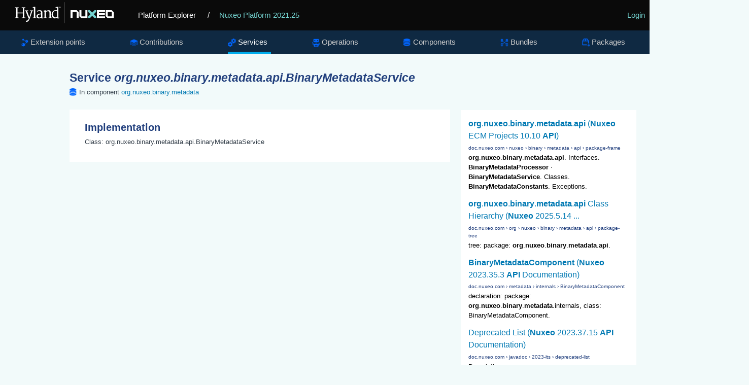

--- FILE ---
content_type: text/html; charset=UTF-8
request_url: https://syndicatedsearch.goog/cse_v2/ads?sjk=evOCX0EfR1mucz83QD9FWw%3D%3D&adsafe=low&cx=012209002953539942917%3Asa7nmpwkglq&fexp=73177438%2C73177439%2C20606%2C17301431%2C17301434%2C17301435%2C17301548%2C17301266%2C72717108%2C73110182%2C17301559&client=google-coop&q=%27org.nuxeo.binary.metadata.api.BinaryMetadataService%27&r=m&hl=en&ivt=0&type=0&oe=UTF-8&ie=UTF-8&format=p4&ad=p4&nocache=9791763022422840&num=0&output=uds_ads_only&source=gcsc&v=3&bsl=10&pac=0&u_his=2&u_tz=0&dt=1763022422854&u_w=1280&u_h=720&biw=1280&bih=720&psw=1280&psh=680&frm=0&uio=-&drt=0&jsid=csa&jsv=827603366&rurl=https%3A%2F%2Fexplorer.nuxeo.com%2Fnuxeo%2Fsite%2Fdistribution%2FNuxeo%2520Platform-2021.25%2FviewService%2Forg.nuxeo.binary.metadata.api.BinaryMetadataService
body_size: 172
content:
<!doctype html><html lang="en"> <head>    <meta content="NOINDEX, NOFOLLOW" name="ROBOTS"> <meta content="telephone=no" name="format-detection"> <meta content="origin" name="referrer"> <title>Ads by Google</title>   </head> <body>  <div id="adBlock">    </div>  <script nonce="KExV0Z8dfFJcLwr4XSNO2w">window.AFS_AD_REQUEST_RETURN_TIME_ = Date.now();window.IS_GOOGLE_AFS_IFRAME_ = true;(function(){window.ad_json={"caps":[{"n":"queryId","v":"V5YVaffzDaWH_b8P9J-IkAY"},{"n":"isCse","v":"t"}],"gd":{"ff":{"fd":"swap","eiell":true,"pcsbs":"44","pcsbp":"8","aussrp":true},"cd":{"pid":"google-coop","eawp":"partner-google-coop","qi":"V5YVaffzDaWH_b8P9J-IkAY"},"pc":{},"dc":{"d":true}}};})();</script> <script src="/adsense/search/async-ads.js?pac=0" type="text/javascript" nonce="KExV0Z8dfFJcLwr4XSNO2w"></script>  </body> </html>

--- FILE ---
content_type: text/css
request_url: https://explorer.nuxeo.com/nuxeo/site/skin/distribution/css/apidoc_style.css
body_size: 6194
content:
/*
 *                        ___
 *                       /\_ \
 *  _____     ___     ___\//\ \      __
 * /\ '__`\  / __`\  / __`\\ \ \   /'__`\
 * \ \ \_\ \/\ \_\ \/\ \_\ \\_\ \_/\  __/
 *  \ \ ,__/\ \____/\ \____//\____\ \____\
 *   \ \ \/  \/___/  \/___/ \/____/\/____/
 *    \ \_\
 *     \/_/
 *
 * Designed, built, and released under MIT license by @mdo. Learn more at
 * https://github.com/poole/poole.
 */


/*
 * Contents
 *
 * Body resets
 * Custom type
 * Messages
 * Container
 * Masthead
 * Posts and pages
 * Pagination
 * Reverse layout
 * Themes
 */


/*
 * Body resets
 *
 * Update the foundational and global aspects of the page.
 */

* {
  -webkit-box-sizing: border-box;
     -moz-box-sizing: border-box;
          box-sizing: border-box;
}

html,
body {
  margin: 0;
  padding: 0;
}

html {
  font-family: 'Aregular', Arial, sans-serif;
  font-size: 16px;
  line-height: 1.5;
}
@media (min-width: 38em) {
  html {
    font-size: 20px;
  }
}

body {
  color: #333e49;
  background: #f2fafa;
}

/* No `:visited` state is required by default (browsers will use `a`) */
a {
  color: #0079b3;
  text-decoration: none;
}
/* `:focus` is linked to `:hover` for basic accessibility */
a:hover,
a:focus {
  color: #00adff;
}

/* Headings */
h1, h2, h3, h4, h5, h6 {
  margin-bottom: .5rem;
  font-weight: 600;
  line-height: 1.25;
  color: #213f7d;
  text-rendering: optimizeLegibility;
}
h1 {
  font-size: 1.5rem;
  margin: .5rem 0 1em;
}
h2 {
  margin-top: 2rem;
  font-size: 1.3rem;
}
h3 {
  margin-top: 1.5rem;
  font-size: 1.2rem;
}
h4, h5, h6 {
  margin-top: 1rem;
  font-size: 1rem;
}

/* Body text */
p {
  margin-top: 0;
  margin-bottom: 1rem;
}

p img {
  max-width: 100%;
  margin: 1em auto;
  box-shadow: 0 0 1px rgba(0, 0, 0, .3);
}

strong {
  color: #303030;
}


/* Lists */
ul, ol, dl {
  margin-top: 0;
  margin-bottom: 1rem;
}

dl {
  margin-top: 1rem;
}

dt {
  font-weight: bold;
}
dd {
  margin: 0 0 .5rem;
}

/* Misc */
hr {
  position: relative;
  margin: 1.5rem 0;
  border: 0;
  border-top: 1px solid #eee;
  border-bottom: 1px solid #fff;
}

abbr {
  font-size: 85%;
  font-weight: bold;
  color: #555;
  text-transform: uppercase;
}
abbr[title] {
  cursor: help;
  border-bottom: 1px dotted #e5e5e5;
}

/* Code */
pre, code, kbd, samp {
  font-family: Menlo, Monaco, "Courier New", monospace;
  font-size: 1em;
}

code {
  padding: .25em .5em;
  font-size: 85%;
  color: #861000;
  background-color: #f6f9fb;
  border-radius: 3px;
  overflow-x: auto;
}

pre {
  background: none repeat scroll 0 0 #f6f9fb;
  border: 1px solid #f6f9fb;
  color: #09a1c5;
  display: block;
  line-height: 1.4;
  white-space: pre;
  white-space: pre-wrap;
  word-break: break-all;
  word-wrap: break-word;
  font-size: .9em;
  margin: .8em 0;
  max-width: 100%;
  overflow: auto;
  padding: .7em; }

pre code {
  padding: 0;
  font-size: 100%;
}

.highlight {
  margin-bottom: 1rem;
  border-radius: 4px;
}
.highlight pre {
  margin-bottom: 0;
}

.required {
  background: transparent url('../images/required.gif') top right / 7px no-repeat;
}

/* Quotes */
blockquote {
  padding: .5rem 1rem;
  margin: .8rem 0;
  color: #7a7a7a;
  border-left: .25rem solid #e5e5e5;
}
blockquote p:last-child {
  margin-bottom: 0;
}
@media (min-width: 30em) {
  blockquote {
    padding-right: 5rem;
    padding-left: 1.25rem;
  }
}

img {
  display: block;
  margin: 0 0 1rem;
  border-radius: 5px;
  max-width: 100%;
}

/* Tables */
table {
  margin-bottom: 1rem;
  width: 100%;
  border: 1px solid #e3e8f0;
  border-collapse: collapse;
  background-color: #fff;
}
td,
th {
  padding: .35rem .5rem;
  border: 1px solid #e3e8f0;
}

tbody tr:nth-child(odd) td,
tbody tr:nth-child(odd) th {
  background-color: #f3f7f9;
}

th {
  font-weight: bold;
  text-align: left;
}

td.select, th.select {
  text-align: center;
}

/*
 * Messages
 *
 * Show alert messages to users. You may add it to single elements like a `<p>`,
 * or to a parent if there are multiple elements to show.
 */

.message {
  margin-bottom: 1rem;
  padding: 1rem;
  color: #717171;
  background-color: #f9f9f9;
}

.message.success {
  color: #569150;
  background-color: #d1f5c7;
}

.message.error {
  color: #ff0044;
  background-color: #ffc7ca;
}

/*
 * Container
 *
 * Center the page content.
 */

.container {
  padding-left:  1rem;
  padding-right: 1rem;
  font-size: .95em;
  margin-left:  auto;
  margin-right: auto;
}

.tabscontent {
  background-color: #fff;
  padding: 1.5rem 2rem 2rem;
}

.tabscontent .description {
  font-size: 1.1em;
  padding: 2.5em 0 1em;
}

.include-in {
  margin: -1.5em 0 2em;
}

.tabscontent h2:first-child {
  margin-top: 0;
}

.flex-ctn {
  display: flex;
  flex-direction: column;
  flex-wrap: wrap;
  justify-content: space-between;
  align-items: flex-start;
}

.box {
  margin-bottom: 1.5em;
  text-align: center;
  box-shadow: 0 1px 1px rgba(0,0,0,0.15);
  background-color: rgba(255,255,255,0.5);
  padding: 2rem;
  border: 1px solid #FFF;
}

.flex-itm {
  width: 100%;
  flex: 0 1 auto;
  min-width: 15rem;
  position: relative;
}

@media (min-width: 48em) {
  .flex-ctn {
    flex-direction: row;
  }
  .flex-itm {
    width: 30%;
  }
}

/* =============== NUXEO SPECIFIC ====================*/
/*  ---- styles sections ---
 *  Global styles
 *  Header styles
 *  Main Navigation
 *  Container
 *  Main Content styles
 *  Apibrowser
 *  Tables
 *  Welcome layout
 *  Welcome button
 *  --------------------- */

/* Global style */

html {
  font-family: 'Aregular', 'Open Sans', Arial, sans-serif;
  font-size: 15px;
  font-weight: 400;
}

article, aside, details, figcaption, figure, footer,
header, hgroup, nav, section {
  display: block; }


button, input, select, textarea {
  font-family: sans-serif;
  color: #333e49; }

::-moz-selection {
  background: #0079b3;
  color: #fff;
  text-shadow: none; }

::selection {
  background: #0079b3;
  color: #fff;
  text-shadow: none; }

a {
  transition: all .2s ease-in-out; }

dfn {
  font-style: italic; }

small {
  font-size: 85%; }

ul, ol {
  margin: 1em 0;
  padding: 0 0 0 40px; }

img {
  border: 0;
  vertical-align: middle;
  max-width: 100%; }

form,
figure {
  margin: 0; }

button, input, select, textarea {
  font-size: 100%;
  margin: 0;
  vertical-align: baseline;
  *vertical-align: middle; }

button, input {
  line-height: normal; }

button::-moz-focus-inner,
input::-moz-focus-inner {
  border: 0;
  padding: 0; }

textarea {
  overflow: auto;
  resize: vertical; }

::-webkit-input-placeholder {
  color: #aaa; }

::-moz-placeholder {
  color: #aaa; }

:-ms-input-placeholder {
  color: #aaa; }

:-moz-placeholder {
  color: #aaa; }

iframe {
  height:280px; }


h1 span,
h1 a, h1 a:link, h1 a:active, h1 a:visited, h1 a:hover,
h2 a, h2 a:link, h2 a:active, h2 a:visited, h2 a:hover {
  font-size: 100%; }

/* Icons for types */
*.bundles,
*.components,
*.extensions,
*.contributions,
*.services,
*.operations,
*.packages {
  background: transparent url('../images/bundle.png') no-repeat scroll left 59% / 16px ;
  padding-left: 1.3rem;
}

*.components {
  background-image: url('../images/component.png');
}
*.extensions {
  background-image: url('../images/extension.png');
}
*.contributions {
  background-image: url('../images/contribution.png');
}
*.services {
  background-image: url('../images/services.png');
}
*.operations {
  background-image: url('../images/operation.png');
}
*.packages {
  background-image: url('../images/package.png');
}

/* Header style */
header {
  position: fixed;
  z-index: 100;
  width: 100%;
}

.top-banner {
  background-color: #0a0a0a;;
  padding: 0 .3rem 0 .5em;
  height: 60px;
}

.top-banner .logo {
  margin: 0;
  padding: 0;
}

.top-banner .logo > svg {
  height: calc(10rem / 3);
}

.top-banner .home {
  color: #fff;
}

.top-banner span, .top-banner a {
  color: #fff;
  line-height: 4rem;
  font-weight: 300;
  padding: 0 .3rem 0 1rem;
  display: inline-block;
  vertical-align: top;
}

.top-banner a {
  color: #73d2cf;
}

.top-banner .login {
  float: right;
}

/* Main Navigation */
nav ul,
.subnav ul {
  margin: 0 0 20px 0;
  padding: 0;
  display: flex;
  flex-wrap: wrap;
  justify-content: space-around;
  list-style: none;
  width: 100%;
}

nav ul {
  background-color: #0f2942;
}

.subnav ul {
  border: 1px solid #ddd;
  border-radius: 3px;
}

nav a,
.subnav a {
  padding: .8rem .5rem .5rem;
  text-decoration: none;
  display: flex;
  font-weight: 200;
  align-items: flex-start;
  border-bottom: 3px solid transparent; }

nav a {
  color: #ccc;
}

nav li.selected a {
  color: #fff;
  border-bottom: 4px solid #00aded;
}

.container nav .index {
  display: inline-block;
  margin-bottom: .4em; }

.container nav .category {
  border-bottom: 1px solid;
  color: #3670b9;
  font-size: 1.2em;
  margin-bottom: .3em; }

.nav-box a {
  word-wrap: break-word; }

a.anchor {
  display: block;
  position: relative;
  /** adjust anchor to fixed header height **/
  top: -100px;
  visibility: hidden;
}

/* Container */
.tabsbutton {
  float: right;
}

.container.content {
  padding-top:    8rem;
  padding-bottom: 4rem;
}

.container.content.fullspace {
  padding: 0;
  padding: 4.1rem 0 0;
  max-width: none;
  width: 100%;
}

.container.content.fullspace > div {
  padding: 2rem;
}

.fullspace img {
  max-width: 45rem;
  margin: 1.5em auto;
}

@media (min-width: 48em) {
  .container.content.fullspace {
    margin-left: 0;
    margin-right: 0;
    padding-top: 4.1rem;
    padding-right: 0;
  }
  .container.content.fullspace > div {
    padding: 2.7rem 12rem 2.2rem;
  }
}

@media (min-width: 67em) {
  .container.content {
    margin-left: 8%;
    margin-right: 8%;
  }
  .container.content.fullspace {
    margin-left: 0;
    margin-right: 0;
    padding-top: 4.1rem;
    padding-right: 0;
  }
  .container.content.fullspace > div {
    padding: 3rem 12rem 2.7rem;
  }
}

article {
  box-sizing: border-box;
  font-size: .9em;
  min-height: 500px;
  padding: 1em 1.5em 1.5em; }

/* Home page */
.timeline {
  margin: 2em 0 8em;
  padding: 0;
  list-style: none;
  position: relative;
}

.timeline:before {
  content: '';
  position: absolute;
  top: 0;
  bottom: 0;
  width: 5px;
  background: #afdcf8;
  left: 16vw;
  margin-left: -10px;
}

.timeline li {
  position: relative;
}

.timeline .time {
  display: block;
  width: calc(16vw + 50px);
  padding-right: 90px;
  position: absolute;
  text-align: right;
}

.timeline .time span {
  font-size: 1rem;
  margin-top: .6rem;
  white-space: nowrap;
}

.timeline .time .date {
  color: #8ba2aa;
  font-size: .8em;
  padding-right: .5em;
  display: block;
  vertical-align: top;
}

.timeline .timepoint {
  width: 15px;
  height: 15px;
  position: absolute;
  background: #fff;
  border-radius: 50%;
  box-shadow: 0 0 0 5px #afdcf8;
  left: calc(16vw + 10px);
  top: 8%;
  margin: 0 0 0 -25px;
}

.timeline .timebox {
  margin: 0 0 15px 25%;
  background: #f3f7f9;
  padding: 1em 2em 1.2em;
  font-size: 1.2em;
  font-weight: 300;
  line-height: 1.4;
  position: relative;
  border-radius: 5px;
  transform: translateZ(0);
  transition-duration: .2s;
  transition-property: transform;
}

.timebox:hover {
  transform: scale(1.03);
}

.timebox .button.primary {
  margin-left: 1em;
}

.timebox .flex-ctn {
  opacity: .7;
  transition: opacity .05s ease-in .01s;
}

.timebox:hover .flex-ctn {
  opacity: 1;
}

.timebox .detail {
  font-size: .95rem;
  font-weight: 200;
}

.timeline .timebox:after {
  right: 100%;
  border: solid transparent;
  content: " ";
  height: 0;
  width: 0;
  position: absolute;
  pointer-events: none;
  border-right-color: #f3f7f9;
  border-width: 10px;
  top: 10px;
}

.timebox a {
  padding: .5rem .5rem .5rem 1.3rem;
  border-radius: .6rem;
  background-color: #fff;
}

.timeline li:nth-child(odd) .timebox {
  background: #fff;
}

.timeline li:nth-child(odd) .timebox a {
  background-color: #f3f7f9;
}

.timeline > li:nth-child(odd) .timebox:after {
  border-right-color: #fff;
}

/* Main Content style */
.homeBox {
  border:1px solid #ccc;
  padding:5px 15px 10px;
  margin:10px 5px;
  height:300px; }

.blocTitle {
  background-color:#eef; }

.blocFrame {
  border-style:solid;
  border-width:1px 0 0 1px;
  border-color:#ccc; }

.bTitle1 {
  font-size:16pt; }

.bTitle2 {
  font-size:15pt; }

.bTitle3 {
  font-size:14pt; }

.bTitle4 {
  font-size:13pt; }

.bTitle5 {
  font-size:12pt; }

.bTitle6 {
  font-size:11pt; }

.docVersionDisplay {
  float:right; }

.docVersionDisplay > ul {
  margin: .5em 0; }

.sticker {
  background-color: #487b9f;
  border-radius: .3rem;
  color: #fff;
  display: inline-block;
  font-size: .85em;
  padding: 0 .35em;
  text-transform: uppercase;
  word-break: normal; }

.sticker.current {
  background-color: #1bc4ca;
}

a.tag {
  background-color: #f1f2f3;
  border-radius: 2px;
  padding-right: .2em;
  margin: 0 0 .2em;
  display: inline-block;
}

.additionalDocs {
  border: 2px solid #bbb;
  background-color:#ccc;
  margin:3px; }

.additionalDocPanel {
  border: 2px solid #eee;
  background-color: #fff;
  margin:3px;
  padding:4px; }

.hiddenDocPanel {
  display:none; }

.catHeader {
  vertical-align:top;
  font-weight:bold;
  font-size:11pt; }

.docContent {
  clear: both; }

.doc p {
  color:black; }

.componentId {
  color:black;
  font-family: monospace;
  padding:4px;
  margin:4px; }

.componentTitle {
  font-style:italic; }

.builtindoc,
code, code span {
  color: #446;
  font-family: monospace; }

.description pre {
  white-space: pre;
  font-family: monospace;
  margin: 10px;
  padding: 7px;
  background-color: #f1f7ff; }

/* Pages */
.block-list {
  list-style: none;
  padding: 0;
}

.block-list li.block-item {
  border: 1px solid #eee;
  border-radius: .3em;
  margin-bottom: 1em;
}

.block-list li .block-title {
  font-size: 1.1em;
  font-weight: 600;
  padding: 1em;
  display: block;
  border-top: 1px solid #eee;
}

.block-list li .dark {
  background: none repeat scroll 0 0 #f6f9fb;
}

.block-list li .block-description {
  padding-left: 1em;
  display: block;
}

.block-list div.block-content {
  margin: 0;
  padding: .7em;
  border: 1px solid #f6f9fb;
}

.block-list pre {
  margin: 0;
}

/* Apibrowser */
.apibrowser ul {
  margin: 0; }

ul.apibrowser li {
  padding: 5px 0;
  margin-left: 5px; }

ul.apibrowser li a {
  font-size: 16px; }

/* Tables */
table.content {
  width: 100%; }

table.content td {
  vertical-align: top; }

table.dataInput {
  background-color: transparent;
  border: 0;
  padding: 0.5em 0.6em 0.6em 0.5em;
  clear: both;
  line-height: 1.3em;
  margin: 0 0 0.8em;
  width: 100%;
}

table.dataInput td {
  vertical-align: top;
}

table.dataInput td.label {
  font-weight: bold;
}

table.dataInput tbody tr:nth-child(odd) td,
table.dataInput tbody tr:nth-child(odd) th {
  background-color: transparent;
}

.tablesorter {
  border-collapse: inherit;
  border-spacing: .5em;
  border: none;
  margin: 0 -.5em;
}

.tablesorter td {
  word-break: break-all;
  padding: .8em; }

.tablesorter h4 {
  margin: .2em 0 .3em;
}

.tablesorter .header {
  cursor: pointer;
  padding-right: 20px; }

.tablesorter .headerSortDown,
.tablesorter .headerSortUp {
  background: transparent url('../images/down.gif') no-repeat 97% center / 13px; }

.tablesorter .headerSortUp {
  background-image: url('../images/up.gif'); }


.tablesorter tr:hover {
  background-color: #f6f6f6; }

.listTable,
.topheaderTable {
  border: 0 none;
  margin: 0;
  padding: 0; }

.topheaderTable td {
  padding-right: 10px; }

.listTable tbody th {
  width: 20%; }

.linkTable td {
  margin:0;
  padding:4px; }

.linkTable {
  margin:0;
  padding:0; }

/* Welcome buttton in column */
.fullspace {
  background: #f3f7f9;
  font-weight: 200;
  line-height: 1.8em;
  font-size: 1.15rem;
  padding: 5% 17%;
  margin: 0 -17% 0;
}

.fullspace.intro {
  background: #213f7d url('../images/background.jpg') no-repeat scroll 100% / cover;
  color: #fff;
}

.fullspace.intro:after {
  clear: both;
  content: '';
  display: block;
}

.fullspace.intro.center {
  background: none #0f2942;
  margin-top: 0;
}

.explorer-home {
  margin: -10%;
}

.explorer-home .fullspace:nth-of-type(4) {
  background-color: transparent;
}

.intro .main {
  font-size: 1.3rem;
  font-weight: 600;
}

.intro .second {
  color: rgba(255, 255, 255, .7);
  font-size: 1rem;
}

.intro + h2 {
  text-align: center;
  margin-bottom: 2rem;
}

.explorer-home .intro img {
  float: right;
  height: 12em;
  margin: 0 0 0 3em;
}

.flex-itm div {
  margin-bottom: 1rem;
}

.box-title {
  font-weight: bold;
  font-size: 1.2em;
  margin-bottom: .8em;
}

.button,
a.button,
input[type="submit"],
input[type="reset"],
input[type="button"],
input[type="text"],
input[type="search"] {
  padding: 1.05rem 2.75rem;
  color: #00adff;
  background-color: #fff;
  text-transform: uppercase;
  border-radius: 12rem;
  border: 1px solid #00adff;
  cursor: pointer;
  margin: .2em .3em;
  padding: .3em 1em;
  text-align: center;
  vertical-align: baseline;
  display: inline-block;
}

.button.primary,
a.button.primary {
  background-color: #00adff;
  color: #fff;
}

input[type="text"],
input[type="search"],
textarea,
select {
  background: none repeat scroll 0 0 #fff;
  border: 1px solid #ddd;
  border-radius: 0;
  font-weight: normal;
  min-width: 20rem;
  margin: 0;
  padding: .5em;
  text-transform: none;
  text-align: left; }

.button:hover,
a.button:hover,
input[type="submit"]:hover,
input[type="reset"]:hover,
input[type="button"]:hover {
  border-color: #00aded;
  color: #00aded;
}

.button.clicked,
a.button.clicked,
input[type="submit"].clicked,
input[type="reset"].clicked,
input[type="button"].clicked {
  background-color: #00aded;
  color: #fff;
}

.button.primary:hover,
a.button.primary:hover {
  background-color: #00aded;
  color: #fff;
}

.button.primary.clicked,
a.button.primary.clicked {
  background-color: #00aded;
}

.distributions {
  margin-bottom: 2em;
}

/* WIKI editor styles override */

.markItUpContainer {
  border: none !important;
  background: none !important;
}

.markItUp {
  border: 1px solid #ddd !important;
}

.markItUpEditor {
  background: none !important;
  border: none !important;
  margin: 0 !important;
  padding: 1em .5em !important;
  width: 100% !important;
  font-size: 1.2em !important;
  border-top: 1px solid #ccc !important;
}

.markItUpButton a {
  margin-bottom: 1em !important;
}

input.searchFilter {
  width: 85%; /* adapt to tablesorter header and potential submit button */
}

/* Google Search Frame styles */

.gsc-above-wrapper-area,
.gsc-resultsHeader,
.gcsc-branding,
.gs-spelling,
.gs-fileFormat {
  display: none;
}

.googleSearchFrame {
  position: absolute;
  top: 16.9em;
  right: 2em;
  background-color: white;
  width: 27em;
  min-height: 15em;
}

.googleSearchFrame ~ .tabscontent {
  float: left;
  width: calc(100% - 20em);
}

h1 + .tabscontent {
  margin-top: 2em;
}

div.gsc-table-result,
div.gsc-thumbnail-inside,
div.gsc-url-top {
  padding: 0;
}

.gsc-thumbnail-inside a,
.gsc-thumbnail-inside a b,
.gs-result div.gs-title,
.gs-result div.gs-title *,
.gsc-results .gsc-cursor-box .gsc-cursor-page {
  color: #0079b3 !important;
  text-decoration: none;
}

.gsc-thumbnail-inside a:hover,
.gsc-thumbnail-inside a:hover b,
.gsc-results .gsc-cursor-box .gsc-cursor-page:hover  {
  color: #00adff !important;
}

.gs-webResult div.gs-visibleUrl,
.gs-imageResult div.gs-visibleUrl {
  color: #213f7d !important;
  font-size: .8em;
}

div.gsc-webResult.gsc-result {
  padding-top: 0;
}

.gsc-thumbnail-inside {
  margin-bottom: .3em;
}
table.gsc-table-result,
table.gsc-table-result td {
  padding: 0;
  border: none;
  background-color: transparent !important;
  font-size: .8em;
  opacity: .8;
}

@media (max-width: 67em) {
  .googleSearchFrame {
    display: none;
  }
  .googleSearchFrame ~ .tabscontent {
    float: none;
    width: auto;
  }
}

/* Helpers */

.center {
  text-align: center;
}

.clearfix {
  clear: both; }

.highlight {
  background-color: yellow; }

.display-none {
  display: none;
}

.nowrap {
  white-space: nowrap;
}

.nolist {
  list-style: none;
  padding-left: 0;
  margin-left: 0;
}

.override {
  font-weight: normal;
}
.chip {
  background-color: #fff;
  border: 1px solid;
  border-color: #0079b3;
  color: #0079b3;
  line-height: 130%;
  font-size: .9em;
  font-weight: bold;
  margin: 0 .2em .2em 0;
  padding: .06em .3em;
  vertical-align: baseline;
  text-transform: uppercase;
  white-space: nowrap;
  border-radius: 35px;
  padding: 0.1em 0.4em;
}

.registrationOrder,
.resolutionOrder,
.startOrder,
.declaredStartOrder {
  font-weight: bold;
}

.charts {
  width: 100%;
}

.chart {
  width: 50%;
}

.chartError {
  color:red;
  font-weight:bold;
}

.chart.main {
  float: left;
  padding-right: 1em;
}

.chart.details {
  float: right;
  padding-left: 1em;
}

table.chart {
  border-spacing: 0;
  width: 100%;
}

.chartHeader {
  font-size: large;
}

.stats {
  width: 100%;
}

.stats.distributions {
  width: 25%;
  float: left;
  padding-right: 1em;
}

.stats.statcharts {
  width: 75%;
  float: right;
  padding-left: 1em;
}


--- FILE ---
content_type: application/x-javascript
request_url: https://explorer.nuxeo.com/nuxeo/site/skin/distribution/script/manifest.js
body_size: 1436
content:
/*
Language: Apache
Author: Ruslan Keba <rukeba@gmail.com>
Website: http://rukeba.com/
Description: language definition for Apache configuration files (httpd.conf & .htaccess)
Version 1.1
Date: 2008-12-27
*/

hljs.LANGUAGES.manifest =
{
  case_insensitive: true,
  defaultMode: {
    lexems: [hljs.IDENT_RE],
    contains: ['tag', 'builtin', 'attribute'],
    keywords: {
      'keyword': {
        'Bundle-Name:': 1,
        'Bundle-SymbolicName:': 1,
        'Bundle-Version:': 1,
        'Bundle-Vendor:': 1,
        'Nuxeo-Require:': 1,
        'Nuxeo-WebModule:': 1,
        'Manifest-Version:': 1
      },
      'literal': {'on': 1, 'off': 1}
    }
  },
  modes: [
    hljs.HASH_COMMENT_MODE,
    {
      className: 'builtin',
      begin: 'Bundle-', end: ':'
    },
    {
      className: 'attribute',
      begin: 'Nuxeo-', end: ':'
    },
    {
      className: 'tag',
      begin: 'Manifest-', end: ':'
    },
    hljs.QUOTE_STRING_MODE,
    hljs.BACKSLASH_ESCAPE
  ]
};


--- FILE ---
content_type: application/javascript; charset=utf-8
request_url: https://cse.google.com/cse/element/v1?rsz=filtered_cse&num=10&hl=en&source=gcsc&cselibv=db2c7696979b2a96&cx=012209002953539942917%3Asa7nmpwkglq&q=%27org.nuxeo.binary.metadata.api.BinaryMetadataService%27&safe=off&cse_tok=AEXjvhKfKbZAoe8qTz4l4O3fPOal%3A1763022422434&sort=&exp=cc%2Capo&fexp=73177438%2C73177439&callback=google.search.cse.api11748&rurl=https%3A%2F%2Fexplorer.nuxeo.com%2Fnuxeo%2Fsite%2Fdistribution%2FNuxeo%2520Platform-2021.25%2FviewService%2Forg.nuxeo.binary.metadata.api.BinaryMetadataService
body_size: 2120
content:
/*O_o*/
google.search.cse.api11748({
  "cursor": {
    "currentPageIndex": 0,
    "estimatedResultCount": "10",
    "moreResultsUrl": "http://www.google.com/cse?oe=utf8&ie=utf8&source=uds&q='org.nuxeo.binary.metadata.api.BinaryMetadataService'&safe=off&sort=&cx=012209002953539942917:sa7nmpwkglq&start=0",
    "resultCount": "10",
    "searchResultTime": "0.28",
    "pages": [
      {
        "label": 1,
        "start": "0"
      }
    ],
    "isExactTotalResults": true
  },
  "results": [
    {
      "clicktrackUrl": "https://www.google.com/url?client=internal-element-cse&cx=012209002953539942917:sa7nmpwkglq&q=https://doc.nuxeo.com/javadoc/2019-lts/org/nuxeo/binary/metadata/api/package-frame.html&sa=U&ved=2ahUKEwjEo_qp2u6QAxUag4kEHX-0KFcQFnoECAkQAQ&usg=AOvVaw2_V93r3L0Qfek7bdlV34z2&fexp=73177438,73177439",
      "content": "\u003cb\u003eorg\u003c/b\u003e.\u003cb\u003enuxeo\u003c/b\u003e.\u003cb\u003ebinary\u003c/b\u003e.\u003cb\u003emetadata\u003c/b\u003e.\u003cb\u003eapi\u003c/b\u003e. Interfaces. \u003cb\u003eBinaryMetadataProcessor\u003c/b\u003e &middot; \u003cb\u003eBinaryMetadataService\u003c/b\u003e. Classes. \u003cb\u003eBinaryMetadataConstants\u003c/b\u003e. Exceptions.",
      "contentNoFormatting": "org.nuxeo.binary.metadata.api. Interfaces. BinaryMetadataProcessor · BinaryMetadataService. Classes. BinaryMetadataConstants. Exceptions.",
      "title": "\u003cb\u003eorg\u003c/b\u003e.\u003cb\u003enuxeo\u003c/b\u003e.\u003cb\u003ebinary\u003c/b\u003e.\u003cb\u003emetadata\u003c/b\u003e.\u003cb\u003eapi\u003c/b\u003e (\u003cb\u003eNuxeo\u003c/b\u003e ECM Projects 10.10 \u003cb\u003eAPI\u003c/b\u003e)",
      "titleNoFormatting": "org.nuxeo.binary.metadata.api (Nuxeo ECM Projects 10.10 API)",
      "formattedUrl": "https://doc.\u003cb\u003enuxeo\u003c/b\u003e.com/.../\u003cb\u003eorg\u003c/b\u003e/\u003cb\u003enuxeo\u003c/b\u003e/\u003cb\u003ebinary\u003c/b\u003e/\u003cb\u003emetadata\u003c/b\u003e/\u003cb\u003eapi\u003c/b\u003e/package-frame.ht...",
      "unescapedUrl": "https://doc.nuxeo.com/javadoc/2019-lts/org/nuxeo/binary/metadata/api/package-frame.html",
      "url": "https://doc.nuxeo.com/javadoc/2019-lts/org/nuxeo/binary/metadata/api/package-frame.html",
      "visibleUrl": "doc.nuxeo.com",
      "breadcrumbUrl": {
        "host": "doc.nuxeo.com",
        "crumbs": [
          "nuxeo",
          "binary",
          "metadata",
          "api",
          "package-frame"
        ]
      }
    },
    {
      "clicktrackUrl": "https://www.google.com/url?client=internal-element-cse&cx=012209002953539942917:sa7nmpwkglq&q=https://doc.nuxeo.com/javadoc/2025-lts/org/nuxeo/binary/metadata/api/package-tree.html&sa=U&ved=2ahUKEwjEo_qp2u6QAxUag4kEHX-0KFcQFnoECAgQAQ&usg=AOvVaw26II4MFcMx84iq83NfrRo5&fexp=73177438,73177439",
      "content": "tree: package: \u003cb\u003eorg\u003c/b\u003e.\u003cb\u003enuxeo\u003c/b\u003e.\u003cb\u003ebinary\u003c/b\u003e.\u003cb\u003emetadata\u003c/b\u003e.\u003cb\u003eapi\u003c/b\u003e.",
      "contentNoFormatting": "tree: package: org.nuxeo.binary.metadata.api.",
      "title": "\u003cb\u003eorg\u003c/b\u003e.\u003cb\u003enuxeo\u003c/b\u003e.\u003cb\u003ebinary\u003c/b\u003e.\u003cb\u003emetadata\u003c/b\u003e.\u003cb\u003eapi\u003c/b\u003e Class Hierarchy (\u003cb\u003eNuxeo\u003c/b\u003e 2025.5.14 ...",
      "titleNoFormatting": "org.nuxeo.binary.metadata.api Class Hierarchy (Nuxeo 2025.5.14 ...",
      "formattedUrl": "https://doc.\u003cb\u003enuxeo\u003c/b\u003e.com/.../\u003cb\u003eorg\u003c/b\u003e/\u003cb\u003enuxeo\u003c/b\u003e/\u003cb\u003ebinary\u003c/b\u003e/\u003cb\u003emetadata\u003c/b\u003e/\u003cb\u003eapi\u003c/b\u003e/package-tree.html",
      "unescapedUrl": "https://doc.nuxeo.com/javadoc/2025-lts/org/nuxeo/binary/metadata/api/package-tree.html",
      "url": "https://doc.nuxeo.com/javadoc/2025-lts/org/nuxeo/binary/metadata/api/package-tree.html",
      "visibleUrl": "doc.nuxeo.com",
      "breadcrumbUrl": {
        "host": "doc.nuxeo.com",
        "crumbs": [
          "org",
          "nuxeo",
          "binary",
          "metadata",
          "api",
          "package-tree"
        ]
      }
    },
    {
      "clicktrackUrl": "https://www.google.com/url?client=internal-element-cse&cx=012209002953539942917:sa7nmpwkglq&q=https://doc.nuxeo.com/javadoc/2023-lts/org/nuxeo/binary/metadata/internals/BinaryMetadataComponent.html&sa=U&ved=2ahUKEwjEo_qp2u6QAxUag4kEHX-0KFcQFnoECAcQAQ&usg=AOvVaw2VcmPvsq-B1NiLbXT3DcIu&fexp=73177438,73177439",
      "content": "declaration: package: \u003cb\u003eorg\u003c/b\u003e.\u003cb\u003enuxeo\u003c/b\u003e.\u003cb\u003ebinary\u003c/b\u003e.\u003cb\u003emetadata\u003c/b\u003e.internals, class: BinaryMetadataComponent.",
      "contentNoFormatting": "declaration: package: org.nuxeo.binary.metadata.internals, class: BinaryMetadataComponent.",
      "title": "\u003cb\u003eBinaryMetadataComponent\u003c/b\u003e (\u003cb\u003eNuxeo\u003c/b\u003e 2023.35.3 \u003cb\u003eAPI\u003c/b\u003e Documentation)",
      "titleNoFormatting": "BinaryMetadataComponent (Nuxeo 2023.35.3 API Documentation)",
      "formattedUrl": "https://doc.\u003cb\u003enuxeo\u003c/b\u003e.com/.../\u003cb\u003eorg\u003c/b\u003e/\u003cb\u003enuxeo\u003c/b\u003e/\u003cb\u003ebinary\u003c/b\u003e/\u003cb\u003emetadata\u003c/b\u003e/.../\u003cb\u003eBinaryMetadata\u003c/b\u003eCo...",
      "unescapedUrl": "https://doc.nuxeo.com/javadoc/2023-lts/org/nuxeo/binary/metadata/internals/BinaryMetadataComponent.html",
      "url": "https://doc.nuxeo.com/javadoc/2023-lts/org/nuxeo/binary/metadata/internals/BinaryMetadataComponent.html",
      "visibleUrl": "doc.nuxeo.com",
      "richSnippet": {
        "metatags": {
          "viewport": "width=device-width, initial-scale=1",
          "dcCreated": "2025-09-01"
        }
      },
      "breadcrumbUrl": {
        "host": "doc.nuxeo.com",
        "crumbs": [
          "metadata",
          "internals",
          "BinaryMetadataComponent"
        ]
      }
    },
    {
      "clicktrackUrl": "https://www.google.com/url?client=internal-element-cse&cx=012209002953539942917:sa7nmpwkglq&q=https://doc.nuxeo.com/javadoc/2023-lts/deprecated-list.html&sa=U&ved=2ahUKEwjEo_qp2u6QAxUag4kEHX-0KFcQFnoECAMQAQ&usg=AOvVaw0ZucdMFlWHeHbApT0lTGgR&fexp=73177438,73177439",
      "content": "Description. \u003cb\u003eorg\u003c/b\u003e.\u003cb\u003enuxeo\u003c/b\u003e.\u003cb\u003ebinary\u003c/b\u003e.\u003cb\u003emetadata\u003c/b\u003e.\u003cb\u003eapi\u003c/b\u003e.\u003cb\u003eBinaryMetadataService\u003c/b\u003e.handleSyncUpdate(DocumentModel). since 2021.13, the listener now uses BinaryMetadataService&nbsp;...",
      "contentNoFormatting": "Description. org.nuxeo.binary.metadata.api.BinaryMetadataService.handleSyncUpdate(DocumentModel). since 2021.13, the listener now uses BinaryMetadataService ...",
      "title": "Deprecated List (\u003cb\u003eNuxeo\u003c/b\u003e 2023.37.15 \u003cb\u003eAPI\u003c/b\u003e Documentation)",
      "titleNoFormatting": "Deprecated List (Nuxeo 2023.37.15 API Documentation)",
      "formattedUrl": "https://doc.\u003cb\u003enuxeo\u003c/b\u003e.com/javadoc/2023-lts/deprecated-list.html",
      "unescapedUrl": "https://doc.nuxeo.com/javadoc/2023-lts/deprecated-list.html",
      "url": "https://doc.nuxeo.com/javadoc/2023-lts/deprecated-list.html",
      "visibleUrl": "doc.nuxeo.com",
      "richSnippet": {
        "metatags": {
          "viewport": "width=device-width, initial-scale=1",
          "dcCreated": "2025-10-14"
        }
      },
      "breadcrumbUrl": {
        "host": "doc.nuxeo.com",
        "crumbs": [
          "javadoc",
          "2023-lts",
          "deprecated-list"
        ]
      }
    },
    {
      "clicktrackUrl": "https://www.google.com/url?client=internal-element-cse&cx=012209002953539942917:sa7nmpwkglq&q=https://doc.nuxeo.com/javadoc/2023-lts/org/nuxeo/binary/metadata/api/package-tree.html&sa=U&ved=2ahUKEwjEo_qp2u6QAxUag4kEHX-0KFcQFnoECAUQAQ&usg=AOvVaw2eiUoa0LSEBF_c0WHbjbHl&fexp=73177438,73177439",
      "content": "tree: package: \u003cb\u003eorg\u003c/b\u003e.\u003cb\u003enuxeo\u003c/b\u003e.\u003cb\u003ebinary\u003c/b\u003e.\u003cb\u003emetadata\u003c/b\u003e.\u003cb\u003eapi\u003c/b\u003e.",
      "contentNoFormatting": "tree: package: org.nuxeo.binary.metadata.api.",
      "title": "\u003cb\u003eorg\u003c/b\u003e.\u003cb\u003enuxeo\u003c/b\u003e.\u003cb\u003ebinary\u003c/b\u003e.\u003cb\u003emetadata\u003c/b\u003e.\u003cb\u003eapi\u003c/b\u003e Class Hierarchy (\u003cb\u003eNuxeo\u003c/b\u003e 2023.36.5 ...",
      "titleNoFormatting": "org.nuxeo.binary.metadata.api Class Hierarchy (Nuxeo 2023.36.5 ...",
      "formattedUrl": "https://doc.\u003cb\u003enuxeo\u003c/b\u003e.com/.../\u003cb\u003eorg\u003c/b\u003e/\u003cb\u003enuxeo\u003c/b\u003e/\u003cb\u003ebinary\u003c/b\u003e/\u003cb\u003emetadata\u003c/b\u003e/\u003cb\u003eapi\u003c/b\u003e/package-tree.html",
      "unescapedUrl": "https://doc.nuxeo.com/javadoc/2023-lts/org/nuxeo/binary/metadata/api/package-tree.html",
      "url": "https://doc.nuxeo.com/javadoc/2023-lts/org/nuxeo/binary/metadata/api/package-tree.html",
      "visibleUrl": "doc.nuxeo.com",
      "breadcrumbUrl": {
        "host": "doc.nuxeo.com",
        "crumbs": [
          "org",
          "nuxeo",
          "binary",
          "metadata",
          "api",
          "package-tree"
        ]
      }
    },
    {
      "clicktrackUrl": "https://www.google.com/url?client=internal-element-cse&cx=012209002953539942917:sa7nmpwkglq&q=https://doc.nuxeo.com/nxdoc/upgrade-from-lts-2021-to-lts-2023/&sa=U&ved=2ahUKEwjEo_qp2u6QAxUag4kEHX-0KFcQFnoECAoQAQ&usg=AOvVaw11eA3xjhlhS2XdEY9o6-gY&fexp=73177438,73177439",
      "content": "... api.ImagingService#getImageMetadata(Blob) was removed. Use \u003cb\u003eorg\u003c/b\u003e.\u003cb\u003enuxeo\u003c/b\u003e.\u003cb\u003ebinary\u003c/b\u003e.\u003cb\u003emetadata\u003c/b\u003e.\u003cb\u003eapi\u003c/b\u003e.\u003cb\u003eBinaryMetadataService\u003c/b\u003e#readMetadata(Blob, boolean) instead. org.nuxeo&nbsp;...",
      "contentNoFormatting": "... api.ImagingService#getImageMetadata(Blob) was removed. Use org.nuxeo.binary.metadata.api.BinaryMetadataService#readMetadata(Blob, boolean) instead. org.nuxeo ...",
      "title": "Upgrade from LTS 2021 to LTS 2023 - \u003cb\u003eNuxeo\u003c/b\u003e Documentation",
      "titleNoFormatting": "Upgrade from LTS 2021 to LTS 2023 - Nuxeo Documentation",
      "formattedUrl": "https://doc.\u003cb\u003enuxeo\u003c/b\u003e.com/nxdoc/upgrade-from-lts-2021-to-lts-2023/",
      "unescapedUrl": "https://doc.nuxeo.com/nxdoc/upgrade-from-lts-2021-to-lts-2023/",
      "url": "https://doc.nuxeo.com/nxdoc/upgrade-from-lts-2021-to-lts-2023/",
      "visibleUrl": "doc.nuxeo.com",
      "richSnippet": {
        "cseImage": {
          "src": "https://doc.nuxeo.com/assets/imgs/logo340x60.png"
        },
        "metatags": {
          "twitterCreator": "@nuxeo",
          "twitterSite": "@nuxeo",
          "twitterTitle": "Upgrade from LTS 2021 to LTS 2023",
          "twitterImage": "https://doc.nuxeo.com/assets/imgs/logo340x60.png",
          "ogTitle": "Upgrade from LTS 2021 to LTS 2023",
          "language": "en",
          "ogDescription": "Instructions to upgrade your Nuxeo Platform instance from LTS 2021 version to LTS 2023.",
          "ogImage": "https://doc.nuxeo.com/assets/imgs/logo340x60.png",
          "tags": "multiexcerpt",
          "ogType": "article",
          "twitterCard": "summary_large_image",
          "viewport": "width=device-width, initial-scale=1.0",
          "twitterDescription": "Instructions to upgrade your Nuxeo Platform instance from LTS 2021 version to LTS 2023.",
          "themeColor": "#73d2cf",
          "ogUrl": "https://doc.nuxeo.com/nxdoc/upgrade-from-lts-2021-to-lts-2023/",
          "msapplicationConfig": "/assets/icons/browserconfig.xml?v=c2d5",
          "lang": "en",
          "ogSiteName": "Nuxeo Documentation"
        },
        "cseThumbnail": {
          "src": "https://encrypted-tbn0.gstatic.com/images?q=tbn:ANd9GcQAV5dhF4q6q0RNP0qJXbcNex6DqxBkOGnZG6p1-Qmk8Zcbd89aXflJsWk&s",
          "width": "517",
          "height": "97"
        }
      },
      "breadcrumbUrl": {
        "host": "doc.nuxeo.com",
        "crumbs": [
          "nxdoc",
          "upgrade-from-lts-2021-to-lts-2023"
        ]
      }
    },
    {
      "clicktrackUrl": "https://www.google.com/url?client=internal-element-cse&cx=012209002953539942917:sa7nmpwkglq&q=https://doc.nuxeo.com/javadoc/2025-lts/allclasses-index.html&sa=U&ved=2ahUKEwjEo_qp2u6QAxUag4kEHX-0KFcQFnoECAEQAQ&usg=AOvVaw2xSkfHCmM9u8t9RFcmMJ2M&fexp=73177438,73177439",
      "content": "Class to extends to contribute processor runner. \u003cb\u003eBinaryMetadataService\u003c/b\u003e. Read/Write \u003cb\u003ebinary metadata\u003c/b\u003e services. BinaryMetadataServiceImpl.",
      "contentNoFormatting": "Class to extends to contribute processor runner. BinaryMetadataService. Read/Write binary metadata services. BinaryMetadataServiceImpl.",
      "title": "All Classes and Interfaces (\u003cb\u003eNuxeo\u003c/b\u003e 2025.9.23 \u003cb\u003eAPI\u003c/b\u003e Documentation)",
      "titleNoFormatting": "All Classes and Interfaces (Nuxeo 2025.9.23 API Documentation)",
      "formattedUrl": "https://doc.\u003cb\u003enuxeo\u003c/b\u003e.com/javadoc/2025-lts/allclasses-index.html",
      "unescapedUrl": "https://doc.nuxeo.com/javadoc/2025-lts/allclasses-index.html",
      "url": "https://doc.nuxeo.com/javadoc/2025-lts/allclasses-index.html",
      "visibleUrl": "doc.nuxeo.com",
      "richSnippet": {
        "metatags": {
          "viewport": "width=device-width, initial-scale=1",
          "dcCreated": "2025-10-14"
        }
      },
      "breadcrumbUrl": {
        "host": "doc.nuxeo.com",
        "crumbs": [
          "javadoc",
          "2025-lts",
          "allclasses-index"
        ]
      }
    },
    {
      "clicktrackUrl": "https://www.google.com/url?client=internal-element-cse&cx=012209002953539942917:sa7nmpwkglq&q=https://doc.nuxeo.com/javadoc/2021-lts/index-all.html&sa=U&ved=2ahUKEwjEo_qp2u6QAxUag4kEHX-0KFcQFnoECAIQAQ&usg=AOvVaw2n3KlEEJUTdAwUUmu-tEkC&fexp=73177438,73177439",
      "content": "... \u003cb\u003eorg\u003c/b\u003e.\u003cb\u003enuxeo\u003c/b\u003e.\u003cb\u003ebinary\u003c/b\u003e.\u003cb\u003emetadata\u003c/b\u003e.internals.operations.WriteMetadataToBinaryFromDocument &middot; \u003cb\u003eBinaryMetadataService\u003c/b\u003e - Interface in \u003cb\u003eorg\u003c/b\u003e.\u003cb\u003enuxeo\u003c/b\u003e.\u003cb\u003ebinary\u003c/b\u003e.\u003cb\u003emetadata\u003c/b\u003e.\u003cb\u003eapi\u003c/b\u003e. Read&nbsp;...",
      "contentNoFormatting": "... org.nuxeo.binary.metadata.internals.operations.WriteMetadataToBinaryFromDocument · BinaryMetadataService - Interface in org.nuxeo.binary.metadata.api. Read ...",
      "title": "Index (\u003cb\u003eNuxeo\u003c/b\u003e 2021.70.4 \u003cb\u003eAPI\u003c/b\u003e Documentation)",
      "titleNoFormatting": "Index (Nuxeo 2021.70.4 API Documentation)",
      "formattedUrl": "https://doc.\u003cb\u003enuxeo\u003c/b\u003e.com/javadoc/2021-lts/index-all.html",
      "unescapedUrl": "https://doc.nuxeo.com/javadoc/2021-lts/index-all.html",
      "url": "https://doc.nuxeo.com/javadoc/2021-lts/index-all.html",
      "visibleUrl": "doc.nuxeo.com",
      "richSnippet": {
        "metatags": {
          "dcCreated": "2025-04-22"
        }
      },
      "breadcrumbUrl": {
        "host": "doc.nuxeo.com",
        "crumbs": [
          "javadoc",
          "2021-lts",
          "index-all"
        ]
      }
    },
    {
      "clicktrackUrl": "https://www.google.com/url?client=internal-element-cse&cx=012209002953539942917:sa7nmpwkglq&q=https://doc.nuxeo.com/javadoc/2021-lts/allclasses-index.html&sa=U&ved=2ahUKEwjEo_qp2u6QAxUag4kEHX-0KFcQFnoECAQQAQ&usg=AOvVaw2lQ65fzgCffri1sd9z-26P&fexp=73177438,73177439",
      "content": "\u003cb\u003eBinary metadata\u003c/b\u003e component which registers all \u003cb\u003ebinary metadata\u003c/b\u003e contributions. ... since 7.2 this marshaller was migrated to \u003cb\u003eorg\u003c/b\u003e.\u003cb\u003enuxeo\u003c/b\u003e.ecm.platform.audit.io.",
      "contentNoFormatting": "Binary metadata component which registers all binary metadata contributions. ... since 7.2 this marshaller was migrated to org.nuxeo.ecm.platform.audit.io.",
      "title": "All Classes (\u003cb\u003eNuxeo\u003c/b\u003e 2021.70.4 \u003cb\u003eAPI\u003c/b\u003e Documentation)",
      "titleNoFormatting": "All Classes (Nuxeo 2021.70.4 API Documentation)",
      "formattedUrl": "https://doc.\u003cb\u003enuxeo\u003c/b\u003e.com/javadoc/2021-lts/allclasses-index.html",
      "unescapedUrl": "https://doc.nuxeo.com/javadoc/2021-lts/allclasses-index.html",
      "url": "https://doc.nuxeo.com/javadoc/2021-lts/allclasses-index.html",
      "visibleUrl": "doc.nuxeo.com",
      "richSnippet": {
        "metatags": {
          "dcCreated": "2025-04-22"
        }
      },
      "breadcrumbUrl": {
        "host": "doc.nuxeo.com",
        "crumbs": [
          "javadoc",
          "2021-lts",
          "allclasses-index"
        ]
      }
    },
    {
      "clicktrackUrl": "https://www.google.com/url?client=internal-element-cse&cx=012209002953539942917:sa7nmpwkglq&q=https://doc.nuxeo.com/javadoc/2019-lts/index.html%3Fconstant-values.html&sa=U&ved=2ahUKEwjEo_qp2u6QAxUag4kEHX-0KFcQFnoECAYQAQ&usg=AOvVaw0cn8suo67V2Bmkphc6F3Re&fexp=73177438,73177439",
      "content": "\u003cb\u003eorg\u003c/b\u003e.\u003cb\u003enuxeo\u003c/b\u003e.apidoc.\u003cb\u003eapi\u003c/b\u003e.BundleInfo. Modifier and Type, Constant Field, Value. public static final String &middot; PROP_ARTIFACT_GROUP_ID, &quot;nxbundle:artifactGroupId&quot;.",
      "contentNoFormatting": "org.nuxeo.apidoc.api.BundleInfo. Modifier and Type, Constant Field, Value. public static final String · PROP_ARTIFACT_GROUP_ID, \"nxbundle:artifactGroupId\".",
      "title": "Constant Field Values (\u003cb\u003eNuxeo\u003c/b\u003e ECM Projects 10.10 \u003cb\u003eAPI\u003c/b\u003e)",
      "titleNoFormatting": "Constant Field Values (Nuxeo ECM Projects 10.10 API)",
      "formattedUrl": "https://doc.\u003cb\u003enuxeo\u003c/b\u003e.com/javadoc/2019-lts/index.html?constant-values.html",
      "unescapedUrl": "https://doc.nuxeo.com/javadoc/2019-lts/index.html?constant-values.html",
      "url": "https://doc.nuxeo.com/javadoc/2019-lts/index.html%3Fconstant-values.html",
      "visibleUrl": "doc.nuxeo.com",
      "breadcrumbUrl": {
        "host": "doc.nuxeo.com",
        "crumbs": [
          "javadoc",
          "2019-lts",
          "constant-values"
        ]
      }
    }
  ],
  "findMoreOnGoogle": {
    "url": "https://www.google.com/search?client=ms-google-coop&q='org.nuxeo.binary.metadata.api.BinaryMetadataService'&cx=012209002953539942917:sa7nmpwkglq"
  }
});

--- FILE ---
content_type: application/x-javascript
request_url: https://explorer.nuxeo.com/nuxeo/site/skin/distribution/script/plotly.chart.js
body_size: 8091
content:
(function ($) {

  const NUMBER_XP_THRESHOLD = 10;

  const PERCENT_DISPLAY_THRESHOLD = 1;

  const sum = (a, b) => a + b;

  $.fn.plotlyCodeTypeChart = function(options) {
    var settings = $.extend({title: ''}, options);

    var byCodeType = settings.stats.reduce(function(map, stat) {
      var type = stat.codeType;
      map[type] = map[type] || [];
      map[type].push(stat);
      return map;
    }, {});
    var pieData = [byCodeType['XML'] || [], byCodeType['JAVA'] || [], byCodeType['JAVALIKE'] || [], byCodeType['SCRIPTING'] || []];
    var values = pieData.map(l => l.map(s => s.numberOfContributions).reduce(sum, 0));
    var total = values.reduce(sum, 0);

    var data = [{
      values,
      labels: ['XML', 'Java', 'Java Like', 'Scripting'],
      customdata: pieData,
      type: 'pie'
    }];

    var chartDivId = this.attr('id');
    var div = document.getElementById(chartDivId);
    div.textContent = '';
    Plotly.newPlot(chartDivId, data, getPieChartLayout(settings.title), getPieChartConfig());
    div.on('plotly_click', data => showDetails(data, total, settings.rootURL, chartDivId + 'Details'));
  }

  $.fn.plotlyXPChart = function(options) {
    var settings = $.extend({title: ''}, options);

    var total = 0;
    var dict = settings.stats.reduce((map, stat, index) => {
      var id = stat.targetExtensionPointId;
      total += stat.numberOfContributions;
      map[id] = map[id] || { stats: [], count: 0};
      map[id].stats.push(stat);
      map[id].count += stat.numberOfContributions;
      return map;
    }, {});
    var array = Object.keys(dict).map(function(key) {
      return [key, dict[key]];
    });
    array.sort(function(first, second) {
      return second[1].count - first[1].count;
    });

    var values = [], labels = [], pieData = [], positions = [];
    var mvalues = [], mlabels = [];
    array.forEach((item, index) => {
      const [key, value] = item;
      values.push(value.count);
      var label = getLabel(key);
      labels.push(label);
      pieData.push(value.stats);
      var isNotSmall = getPerCent(value.count, total) > PERCENT_DISPLAY_THRESHOLD;
      var ismain = isNotSmall && index <= NUMBER_XP_THRESHOLD;
      positions.push(ismain ? 'auto': 'none');
      if (ismain) {
        mvalues.push(value.count);
        mlabels.push(label);
      }
    });

    var data = [{
      values: mvalues,
      labels: mlabels,
      customdata: pieData,
      type: 'pie',
    }];
    var layout =  getPieChartLayout(settings.title);

    var showsAll = mvalues.length == values.length;
    if (!showsAll) {
      data.push({
        values,
        labels,
        textposition: positions,
        visible: false,
        customdata: pieData,
        type: 'pie',
      });
      Object.assign(layout, {
        updatemenus: [{
          type: 'buttons',
          active: -1,
          buttons: [{
            args: [
              { visible: [ false, true ] },
            ],
            args2: [
              { visible: [ true, false ] },
            ],
            label: 'Show All',
            method: 'update'
          }]
        }]
      });
    }

    var chartDivId = this.attr('id');
    var div = document.getElementById(chartDivId);
    div.textContent = '';
    Plotly.newPlot(chartDivId, data, layout, getPieChartConfig());
    div.on('plotly_click', data => showDetails(data, total, settings.rootURL, chartDivId + 'Details'));
  }

  $.fn.plotlyStudioChart = function(options) {
    var settings = $.extend({title: ''}, options);

    var studio = [], notStudio = [];
    settings.stats.forEach(stat => {
      (stat.fromStudio ? studio: notStudio).push(stat);
    });
    var pieData = [studio, notStudio];
    var values = pieData.map(s => s.map(e => e.numberOfContributions).reduce(sum, 0));
    var total = values.reduce(sum, 0);

    var data = [{
      values,
      labels: ['From Studio', 'Not From Studio'],
      customdata: pieData,
      type: 'pie'
    }];

    var chartDivId = this.attr('id');
    var div = document.getElementById(chartDivId);
    div.textContent = '';
    Plotly.newPlot(chartDivId, data, getPieChartLayout(settings.title), getPieChartConfig());
    div.on('plotly_click', data => showDetails(data, total, settings.rootURL, chartDivId + 'Details'));
  }

  function getPieChartLayout(title) {
    return {
      title,
      grid: { rows: 1, columns: 2 },
    };
  }

  function getPieChartConfig() {
    return {
      responsive: true,
      displaylogo: false,
      modeBarButtonsToRemove: ['hoverClosestPie', 'sendDataToCloud', 'toImage']
    };
  }

  function showDetails(clickData, total, rootURL, chartDetailsDivId) {
    var point = clickData.points[0];
    var tableStats = point.fullData.customdata[point.i];
    var label = point.label;

    var div = document.getElementById(chartDetailsDivId);
    div.textContent = '';

    var table = document.createElement('table');
    table.classList.add('tablesorter');
    table.classList.add('chart');

    var thead = table.createTHead();
    var theadRow = thead.insertRow();
    insertHeadCell(theadRow, 'Extension');
    insertHeadCell(theadRow, 'Target Extension Point');
    insertHeadCell(theadRow, 'Number of Contributions');
    var totalPercent = getPerCent(point.value, total).toFixed(2);
    insertHeadCell(theadRow, `${totalPercent}%`);

    var tbody = table.createTBody();
    tableStats.forEach(stat => insertRow(tbody, stat, total, rootURL));

    var headerDiv = document.createElement('div');
    headerDiv.classList.add('chartHeader');
    var headerLabel = document.createElement('span');
    headerLabel.appendChild(document.createTextNode('Selection: '+ label));
    headerDiv.appendChild(headerLabel);
    var clearButton = document.createElement('input');
    clearButton.setAttribute('type', 'button');
    clearButton.setAttribute('value', 'Clear');
    clearButton.addEventListener('click', () => {document.getElementById(chartDetailsDivId).textContent = '';});
    headerDiv.appendChild(clearButton);

    div.appendChild(headerDiv);
    div.appendChild(table);

    $(table).tablesorter({sortList: [[0,0]], widgets: ['zebra'], cancelSelection: false});
  }

  function insertHeadCell(tr, text) {
    var el = document.createElement('b');
    el.appendChild(document.createTextNode(text));
    var th = document.createElement('th');
    th.classList.add('header');
    th.appendChild(el);
    tr.appendChild(th);
  }

  function insertRow(tbody, stat, total, rootURL) {
    var tr = tbody.insertRow();

    var id = stat.extensionId;
    var statRootURL = rootURL;
    if (stat.distribKey) {
      statRootURL = `${rootURL}/${stat.distribKey}`;
    }
    insertCellLink(tr, `${statRootURL}/viewContribution/${id}`, getLabel(id));
    var xpid = stat.targetExtensionPointId;
    if (stat.targetExtensionPointPresent) {
      insertCellLink(tr, `${statRootURL}/viewExtensionPoint/${xpid}`, getLabel(xpid));
    } else {
      insertCellText(tr, xpid);
    }
    insertCellText(tr, stat.numberOfContributions);
    insertCellText(tr, getPerCent(stat.numberOfContributions, total).toFixed(2));
  }

  function insertCellLink(tr, href, text) {
    var el = document.createElement('a');
    el.setAttribute('href', href);
    el.setAttribute('target', '_blank');
    el.appendChild(document.createTextNode(text));
    tr.insertCell().appendChild(el);
  }

  function insertCellText(tr, text) {
    tr.insertCell().appendChild(document.createTextNode(text));
  }

  function getLabel(id) {
    return id.replace(/^.*\.(.*)$/, '$1');
  }

  function getPerCent(value, total) {
    return (100 * value) / total;
  }

})(jQuery);
